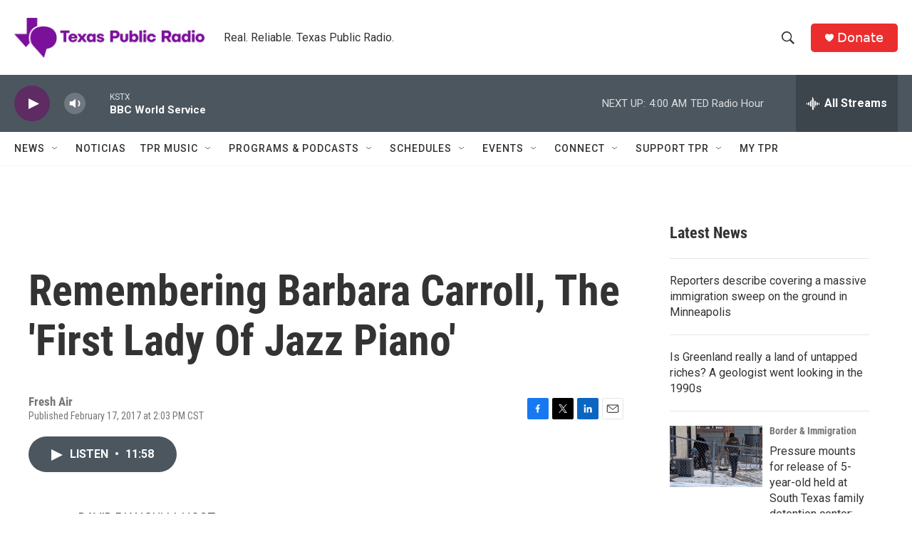

--- FILE ---
content_type: text/html; charset=utf-8
request_url: https://www.google.com/recaptcha/api2/aframe
body_size: 268
content:
<!DOCTYPE HTML><html><head><meta http-equiv="content-type" content="text/html; charset=UTF-8"></head><body><script nonce="3hFYPDwFyS85_H0vWa9wAA">/** Anti-fraud and anti-abuse applications only. See google.com/recaptcha */ try{var clients={'sodar':'https://pagead2.googlesyndication.com/pagead/sodar?'};window.addEventListener("message",function(a){try{if(a.source===window.parent){var b=JSON.parse(a.data);var c=clients[b['id']];if(c){var d=document.createElement('img');d.src=c+b['params']+'&rc='+(localStorage.getItem("rc::a")?sessionStorage.getItem("rc::b"):"");window.document.body.appendChild(d);sessionStorage.setItem("rc::e",parseInt(sessionStorage.getItem("rc::e")||0)+1);localStorage.setItem("rc::h",'1769242336805');}}}catch(b){}});window.parent.postMessage("_grecaptcha_ready", "*");}catch(b){}</script></body></html>